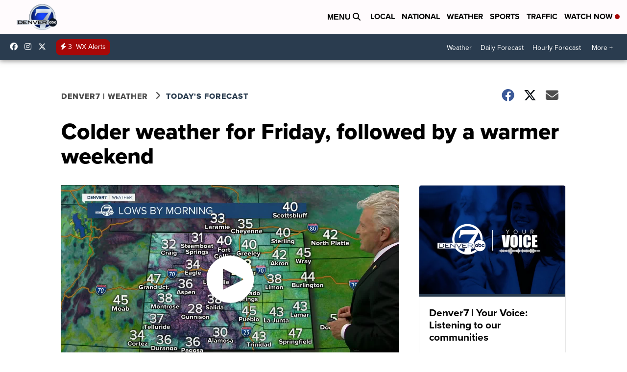

--- FILE ---
content_type: application/javascript; charset=utf-8
request_url: https://fundingchoicesmessages.google.com/f/AGSKWxUoxLW-84Lh3e4xgYLocLBzJTlPjMEQSw2drxfJXtGSUePsAEcOjAPXrFamz2w0D4V3FuDRkPfWHqH0TZTOBeoRtjg6angL9DUh0o-o22MlQ2Y4-htjRi8-QCvA0FmoJZws2KwOOjTssh-da1lCFj4RWGlk0EyjsFdZo_X9VVs2PLho0DhwUWU8IZvD/_/clicksor./ad/top1./ads/writecapture./adverts._160x350.
body_size: -1285
content:
window['15b14c24-c277-429c-af90-5b0bce681002'] = true;